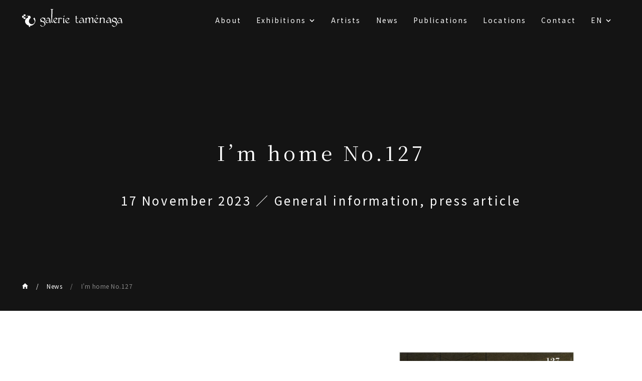

--- FILE ---
content_type: text/html; charset=UTF-8
request_url: https://www.tamenaga.com/en/press/4654/
body_size: 5353
content:
<!DOCTYPE html>
<html lang="ja-JP">

<head>
  <meta charset="utf-8">
  <meta name="viewport" content="width=device-width">
  <link rel="preconnect" href="https://fonts.googleapis.com">
  <link rel="preconnect" href="https://fonts.gstatic.com" crossorigin>
  <link href="https://fonts.googleapis.com/css2?family=Noto+Sans+JP&family=Noto+Serif+JP&display=swap" rel="stylesheet">
  <link rel="stylesheet" href="https://cdn.jsdelivr.net/npm/swiper@8/swiper-bundle.min.css" />
  <link rel="shortcut icon" href="https://www.tamenaga.com/wp-content/themes/tamenaga/images/favicon.ico">
  <meta name='robots' content='index, follow, max-image-preview:large, max-snippet:-1, max-video-preview:-1' />
<link rel="alternate" href="https://www.tamenaga.com/ja/press/4651/" hreflang="ja" />
<link rel="alternate" href="https://www.tamenaga.com/en/press/4654/" hreflang="en" />
<link rel="alternate" href="https://www.tamenaga.com/fr/press/4655/" hreflang="fr" />

	<!-- This site is optimized with the Yoast SEO plugin v26.5 - https://yoast.com/wordpress/plugins/seo/ -->
	<title>I&#039;m home No.127 | Galerie Taménaga</title>
	<link rel="canonical" href="https://www.tamenaga.com/en/press/4654/" />
	<meta property="og:locale" content="en_US" />
	<meta property="og:locale:alternate" content="ja_JP" />
	<meta property="og:locale:alternate" content="fr_FR" />
	<meta property="og:type" content="article" />
	<meta property="og:title" content="I&#039;m home No.127 | Galerie Taménaga" />
	<meta property="og:url" content="https://www.tamenaga.com/en/press/4654/" />
	<meta property="og:site_name" content="Galerie Taménaga" />
	<meta property="article:modified_time" content="2023-11-17T02:06:41+00:00" />
	<meta property="og:image" content="https://www.tamenaga.com/wp-content/uploads/2023/01/ogp.jpg" />
	<meta property="og:image:width" content="1200" />
	<meta property="og:image:height" content="630" />
	<meta property="og:image:type" content="image/jpeg" />
	<meta name="twitter:card" content="summary_large_image" />
	<script type="application/ld+json" class="yoast-schema-graph">{"@context":"https://schema.org","@graph":[{"@type":"WebPage","@id":"https://www.tamenaga.com/en/press/4654/","url":"https://www.tamenaga.com/en/press/4654/","name":"I'm home No.127 | Galerie Taménaga","isPartOf":{"@id":"https://www.tamenaga.com/en/#website"},"primaryImageOfPage":{"@id":"https://www.tamenaga.com/en/press/4654/#primaryimage"},"image":{"@id":"https://www.tamenaga.com/en/press/4654/#primaryimage"},"thumbnailUrl":"https://www.tamenaga.com/wp-content/uploads/2023/11/2024.1_Im-home_no.127_3人展-1-pdf.jpg","datePublished":"2023-11-17T02:06:35+00:00","dateModified":"2023-11-17T02:06:41+00:00","breadcrumb":{"@id":"https://www.tamenaga.com/en/press/4654/#breadcrumb"},"inLanguage":"en-US","potentialAction":[{"@type":"ReadAction","target":["https://www.tamenaga.com/en/press/4654/"]}]},{"@type":"ImageObject","inLanguage":"en-US","@id":"https://www.tamenaga.com/en/press/4654/#primaryimage","url":"https://www.tamenaga.com/wp-content/uploads/2023/11/2024.1_Im-home_no.127_3人展-1-pdf.jpg","contentUrl":"https://www.tamenaga.com/wp-content/uploads/2023/11/2024.1_Im-home_no.127_3人展-1-pdf.jpg"},{"@type":"BreadcrumbList","@id":"https://www.tamenaga.com/en/press/4654/#breadcrumb","itemListElement":[{"@type":"ListItem","position":1,"name":"Home","item":"https://www.tamenaga.com/en/"},{"@type":"ListItem","position":2,"name":"News","item":"https://www.tamenaga.com/en/press/"},{"@type":"ListItem","position":3,"name":"I&#8217;m home No.127"}]},{"@type":"WebSite","@id":"https://www.tamenaga.com/en/#website","url":"https://www.tamenaga.com/en/","name":"ギャルリーためなが","description":"Galerie Taménaga was founded in 1969 in Tokyo as the first art gallery specialising in the European masters.","publisher":{"@id":"https://www.tamenaga.com/en/#organization"},"potentialAction":[{"@type":"SearchAction","target":{"@type":"EntryPoint","urlTemplate":"https://www.tamenaga.com/en/?s={search_term_string}"},"query-input":{"@type":"PropertyValueSpecification","valueRequired":true,"valueName":"search_term_string"}}],"inLanguage":"en-US"},{"@type":"Organization","@id":"https://www.tamenaga.com/en/#organization","name":"ギャルリーためなが","url":"https://www.tamenaga.com/en/","logo":{"@type":"ImageObject","inLanguage":"en-US","@id":"https://www.tamenaga.com/en/#/schema/logo/image/","url":"https://www.tamenaga.com/wp-content/uploads/2025/11/cropped-cropped-favicon2.png","contentUrl":"https://www.tamenaga.com/wp-content/uploads/2025/11/cropped-cropped-favicon2.png","width":512,"height":512,"caption":"ギャルリーためなが"},"image":{"@id":"https://www.tamenaga.com/en/#/schema/logo/image/"}}]}</script>
	<!-- / Yoast SEO plugin. -->


<link rel='dns-prefetch' href='//www.googletagmanager.com' />
<link rel="alternate" title="oEmbed (JSON)" type="application/json+oembed" href="https://www.tamenaga.com/wp-json/oembed/1.0/embed?url=https%3A%2F%2Fwww.tamenaga.com%2Fen%2Fpress%2F4654%2F&#038;lang=en" />
<link rel="alternate" title="oEmbed (XML)" type="text/xml+oembed" href="https://www.tamenaga.com/wp-json/oembed/1.0/embed?url=https%3A%2F%2Fwww.tamenaga.com%2Fen%2Fpress%2F4654%2F&#038;format=xml&#038;lang=en" />
<style id='wp-img-auto-sizes-contain-inline-css' type='text/css'>
img:is([sizes=auto i],[sizes^="auto," i]){contain-intrinsic-size:3000px 1500px}
/*# sourceURL=wp-img-auto-sizes-contain-inline-css */
</style>
<style id='classic-theme-styles-inline-css' type='text/css'>
/*! This file is auto-generated */
.wp-block-button__link{color:#fff;background-color:#32373c;border-radius:9999px;box-shadow:none;text-decoration:none;padding:calc(.667em + 2px) calc(1.333em + 2px);font-size:1.125em}.wp-block-file__button{background:#32373c;color:#fff;text-decoration:none}
/*# sourceURL=/wp-includes/css/classic-themes.min.css */
</style>
<link rel='stylesheet' id='contact-form-7-css' href='https://www.tamenaga.com/wp-content/plugins/contact-form-7/includes/css/styles.css?ver=6.1.4' type='text/css' media='all' />
<link rel='stylesheet' id='bundle-css' href='https://www.tamenaga.com/wp-content/themes/tamenaga/bundle.css?ver=20230121083515' type='text/css' media='all' />

<!-- Google tag (gtag.js) snippet added by Site Kit -->
<!-- Google Analytics snippet added by Site Kit -->
<script type="text/javascript" src="https://www.googletagmanager.com/gtag/js?id=GT-NC68CNQQ" id="google_gtagjs-js" async></script>
<script type="text/javascript" id="google_gtagjs-js-after">
/* <![CDATA[ */
window.dataLayer = window.dataLayer || [];function gtag(){dataLayer.push(arguments);}
gtag("set","linker",{"domains":["www.tamenaga.com"]});
gtag("js", new Date());
gtag("set", "developer_id.dZTNiMT", true);
gtag("config", "GT-NC68CNQQ");
//# sourceURL=google_gtagjs-js-after
/* ]]> */
</script>
<link rel="https://api.w.org/" href="https://www.tamenaga.com/wp-json/" /><link rel="alternate" title="JSON" type="application/json" href="https://www.tamenaga.com/wp-json/wp/v2/press/4654" /><link rel='shortlink' href='https://www.tamenaga.com/?p=4654' />
<meta name="generator" content="Site Kit by Google 1.170.0" /><link rel="icon" href="https://www.tamenaga.com/wp-content/uploads/2023/01/cropped-favicon-32x32.png" sizes="32x32" />
<link rel="icon" href="https://www.tamenaga.com/wp-content/uploads/2023/01/cropped-favicon-192x192.png" sizes="192x192" />
<link rel="apple-touch-icon" href="https://www.tamenaga.com/wp-content/uploads/2023/01/cropped-favicon-180x180.png" />
<meta name="msapplication-TileImage" content="https://www.tamenaga.com/wp-content/uploads/2023/01/cropped-favicon-270x270.png" />
		<style type="text/css" id="wp-custom-css">
			.grecaptcha-badge { visibility: hidden; }		</style>
		</head>

<body class="wp-singular press-template-default single single-press postid-4654 wp-theme-tamenaga" data-device="desktop">
  
<header class='header'>
  <a hreflang="en" href="https://www.tamenaga.com/en" class="header__logo">
    <img src="https://www.tamenaga.com/wp-content/themes/tamenaga/images/logo.svg" alt="Galerie Taménaga">
  </a>

  <nav class="header__menu">
    <div class="menu-global-menu-en-container"><ul id="menu-global-menu-en" class="menu"><li id="menu-item-140" class="menu-item menu-item-type-post_type menu-item-object-page menu-item-140"><a href="https://www.tamenaga.com/en/about-en/">About</a></li>
<li id="menu-item-183" class="menu-item menu-item-type-post_type_archive menu-item-object-exhibition menu-item-has-children menu-item-183"><a href="https://www.tamenaga.com/en/exhibition/">Exhibitions</a>
<ul class="sub-menu">
	<li id="menu-item-141" class="menu-item menu-item-type-post_type_archive menu-item-object-exhibition menu-item-141"><a href="https://www.tamenaga.com/en/exhibition/">Exhibitions</a></li>
	<li id="menu-item-142" class="menu-item menu-item-type-post_type_archive menu-item-object-fair menu-item-142"><a href="https://www.tamenaga.com/en/fair/">Fairs</a></li>
</ul>
</li>
<li id="menu-item-143" class="menu-item menu-item-type-post_type_archive menu-item-object-artist menu-item-143"><a href="https://www.tamenaga.com/en/artist/">Artists</a></li>
<li id="menu-item-144" class="menu-item menu-item-type-post_type_archive menu-item-object-press menu-item-144"><a href="https://www.tamenaga.com/en/press/">News</a></li>
<li id="menu-item-145" class="menu-item menu-item-type-post_type_archive menu-item-object-publication menu-item-145"><a href="https://www.tamenaga.com/en/publication/">Publications</a></li>
<li id="menu-item-146" class="menu-item menu-item-type-post_type_archive menu-item-object-location menu-item-146"><a href="https://www.tamenaga.com/en/location/">Locations</a></li>
<li id="menu-item-147" class="menu-item menu-item-type-post_type menu-item-object-page menu-item-147"><a href="https://www.tamenaga.com/en/contact-en/">Contact</a></li>
<li id="menu-item-148" class="pll-parent-menu-item menu-item menu-item-type-custom menu-item-object-custom current-menu-parent menu-item-has-children menu-item-148"><a href="#pll_switcher">EN</a>
<ul class="sub-menu">
	<li id="menu-item-148-ja" class="lang-item lang-item-2 lang-item-ja lang-item-first menu-item menu-item-type-custom menu-item-object-custom menu-item-148-ja"><a href="https://www.tamenaga.com/ja/press/4651/" hreflang="ja" lang="ja">JP</a></li>
	<li id="menu-item-148-en" class="lang-item lang-item-5 lang-item-en current-lang menu-item menu-item-type-custom menu-item-object-custom menu-item-148-en"><a href="https://www.tamenaga.com/en/press/4654/" hreflang="en-US" lang="en-US">EN</a></li>
	<li id="menu-item-148-fr" class="lang-item lang-item-9 lang-item-fr menu-item menu-item-type-custom menu-item-object-custom menu-item-148-fr"><a href="https://www.tamenaga.com/fr/press/4655/" hreflang="fr-FR" lang="fr-FR">FR</a></li>
</ul>
</li>
</ul></div>  </nav>

  <button class="hamburgerTrigger" data-sp-only data-is-open='false'>
    <span class="hamburgerTrigger__label">MENU</span>
    <span class="hamburgerTrigger__label">CLOSE</span>
  </button>
</header>  <main class="main">
	  
<!-- Google tag (gtag.js) -->
<script async src="https://www.googletagmanager.com/gtag/js?id=AW-16615485687"></script>
<script>
  window.dataLayer = window.dataLayer || [];
  function gtag(){dataLayer.push(arguments);}
  gtag('js', new Date());

  gtag('config', 'AW-16615485687');
</script>	  
<section>
  <div class="cornerHead">
    <h1>I&#8217;m home No.127</h1>
    <div class="cornerHead__small">
      <time datetime="2023-11-17">17 November 2023</time>
      <span data-pc-only> ／ </span><br data-sp-only /> General information, press article    </div>

    <div class="breadcrumb"><a href="https://www.tamenaga.com/en"><img src="https://www.tamenaga.com/wp-content/themes/tamenaga/images/home.svg" /></a><a href="https://www.tamenaga.com/en/press/">News</a><a href="https://www.tamenaga.com/en/press/4654/">I&#8217;m home No.127</a></div>  </div>

  <div class="contents">
    <div class="aboutText">
      <div class="aboutText__image">
        <img width="844" height="1024" src="https://www.tamenaga.com/wp-content/uploads/2023/11/2024.1_Im-home_no.127_3人展-1-pdf-844x1024.jpg" class="attachment-large size-large wp-post-image" alt="" decoding="async" fetchpriority="high" />      </div>
      <div class="aboutText__content">
        <div class="contentsBody">
          
          <div class="relatedLinks">
            <div>Related artists：<br data-sp-only />            <a href="https://www.tamenaga.com/en/artist/390/">Takanori Oguiss</a>
            ,             <a href="https://www.tamenaga.com/en/artist/418/">Maurice Utrillo</a>
            ,             <a href="https://www.tamenaga.com/en/artist/427/">Maurice de Vlaminck</a>
            </div>
            <div>Related exhibitions：<br data-sp-only />            <a href="https://www.tamenaga.com/en/exhibition/4452/">UTRILLO　VLAMINCK　OGUISS</a>
            </div>
          </div>
          <!-- .relatedLinks -->

        </div>
        <!-- .contentsBody -->

        <a class="blockButton" href="https://www.tamenaga.com/wp-content/uploads/2023/11/2024.1_Im-home_no.127_3人展.pdf" target="_blank" rel="nofollow noreferrer">See documents</a>
      </div>
      <!-- .aboutText__content -->

    </div>
    <!-- .aboutText -->

    <section class="section"><div class="headline"><h2 class="headline__text">Related news</h2></div>
<div class="commonSliderList">
  <ul class="swiper-wrapper">
        <li class="pressSliderItem swiper-slide">
      <a href="https://www.tamenaga.com/en/press/7357/">
        <div class="pressSliderItem__image">
          <div class="pressSliderItem__imageInner">
            <img width="600" height="407" src="https://www.tamenaga.com/wp-content/uploads/2022/09/kyoto-600x407.jpg" class="attachment-medium size-medium wp-post-image" alt="" decoding="async" />          </div>
        </div>

        <div>

          <h3 class="pressSliderItem__title">[Kyoto] Notice of Changes to Opening Hours</h3>

          <div class="pressSliderItem__meta">
            <time datetime="2026-01-09">9 January 2026</time>
            <span data-pc-only> ／ </span><br data-sp-only /> General information          </div>
        </div>

      </a>
    </li>
        <li class="pressSliderItem swiper-slide">
      <a href="https://www.tamenaga.com/en/press/7341/">
        <div class="pressSliderItem__image">
          <div class="pressSliderItem__imageInner">
            <img width="480" height="600" src="https://www.tamenaga.com/wp-content/uploads/2025/12/表紙-480x600.jpg" class="attachment-medium size-medium wp-post-image" alt="" decoding="async" />          </div>
        </div>

        <div>

          <h3 class="pressSliderItem__title">Gekkan Bijutsu</h3>

          <div class="pressSliderItem__meta">
            <time datetime="2025-12-25">25 December 2025</time>
            <span data-pc-only> ／ </span><br data-sp-only /> General information          </div>
        </div>

      </a>
    </li>
        <li class="pressSliderItem swiper-slide">
      <a href="https://www.tamenaga.com/en/press/7313/">
        <div class="pressSliderItem__image">
          <div class="pressSliderItem__imageInner">
            <img width="457" height="600" src="https://www.tamenaga.com/wp-content/uploads/2025/10/23K51_17848-457x600.jpg" class="attachment-medium size-medium wp-post-image" alt="" decoding="async" />          </div>
        </div>

        <div>

          <h3 class="pressSliderItem__title">Extension of Exhibition Dates for [Marc Chagall] until 21 December</h3>

          <div class="pressSliderItem__meta">
            <time datetime="2025-12-01">1 December 2025</time>
            <span data-pc-only> ／ </span><br data-sp-only /> General information          </div>
        </div>

      </a>
    </li>
        <li class="pressSliderItem swiper-slide">
      <a href="https://www.tamenaga.com/en/press/7224/">
        <div class="pressSliderItem__image">
          <div class="pressSliderItem__imageInner">
            <img width="600" height="163" src="https://www.tamenaga.com/wp-content/uploads/2025/11/artnet_logo_black.png-600x163.webp" class="attachment-medium size-medium wp-post-image" alt="" decoding="async" />          </div>
        </div>

        <div>

          <h3 class="pressSliderItem__title">Artnet News</h3>

          <div class="pressSliderItem__meta">
            <time datetime="2025-11-13">13 November 2025</time>
            <span data-pc-only> ／ </span><br data-sp-only /> press article          </div>
        </div>

      </a>
    </li>
      </ul>

  <div data-pc-only>
    <div class="commonSliderList__scroll"></div>
    <div class="commonSliderList__navigation-prev"></div>
    <div class="commonSliderList__navigation-next"></div>
  </div>
</div>

</section>  </div>
</section></main>
<!-- .main -->


<footer class='footer'>
  <div class='footer__links'>

    <ul class="footer__sns">
            <li class="footer__snsItem">
        <a href=" https://www.artnet.com/galleries/galerie-tamenaga/" target="_blank" rel="nofollow noreferrer">
          <img src="https://www.tamenaga.com/wp-content/themes/tamenaga/images/icon-artnet.png" alt="artnet" />
        </a>
      </li>
      
            <li class="footer__snsItem">
        <a href="https://www.artsy.net/partner/galerie-tamenaga" target="_blank" rel="nofollow noreferrer">
          <img src="https://www.tamenaga.com/wp-content/themes/tamenaga/images/icon-artsy.svg" alt="artsy" />
        </a>
      </li>
      
            <li class="footer__snsItem">
        <a href="https://ja-jp.facebook.com/galerietamenaga/" target="_blank" rel="nofollow noreferrer">
          <img src="https://www.tamenaga.com/wp-content/themes/tamenaga/images/icon-facebook.svg" alt="facebook" />
        </a>
      </li>
      
            <li class="footer__snsItem">
        <a href="https://www.instagram.com/galerietamenaga/" target="_blank" rel="nofollow noreferrer">
          <img src="https://www.tamenaga.com/wp-content/themes/tamenaga/images/icon-instagram.svg" alt="instagram" />
        </a>
      </li>
      
            <li class="footer__snsItem">
        <a href="https://twitter.com/galerietamenaga" target="_blank" rel="nofollow noreferrer">
          <img src="https://www.tamenaga.com/wp-content/themes/tamenaga/images/icon-twitter.svg" alt="twitter" />
        </a>
      </li>
          </ul>
        <a hreflang="en"
      href="https://www.tamenaga.com/en/privacy-en/">Privacy policy</a>
      </div>

  <div class="footer__copyright">
    ©︎ 2022 Galerie Taménaga
  </div>
</footer><script type="speculationrules">
{"prefetch":[{"source":"document","where":{"and":[{"href_matches":"/*"},{"not":{"href_matches":["/wp-*.php","/wp-admin/*","/wp-content/uploads/*","/wp-content/*","/wp-content/plugins/*","/wp-content/themes/tamenaga/*","/*\\?(.+)"]}},{"not":{"selector_matches":"a[rel~=\"nofollow\"]"}},{"not":{"selector_matches":".no-prefetch, .no-prefetch a"}}]},"eagerness":"conservative"}]}
</script>
<script type="text/javascript" src="https://www.tamenaga.com/wp-includes/js/dist/hooks.min.js?ver=dd5603f07f9220ed27f1" id="wp-hooks-js"></script>
<script type="text/javascript" src="https://www.tamenaga.com/wp-includes/js/dist/i18n.min.js?ver=c26c3dc7bed366793375" id="wp-i18n-js"></script>
<script type="text/javascript" id="wp-i18n-js-after">
/* <![CDATA[ */
wp.i18n.setLocaleData( { 'text direction\u0004ltr': [ 'ltr' ] } );
//# sourceURL=wp-i18n-js-after
/* ]]> */
</script>
<script type="text/javascript" src="https://www.tamenaga.com/wp-content/plugins/contact-form-7/includes/swv/js/index.js?ver=6.1.4" id="swv-js"></script>
<script type="text/javascript" id="contact-form-7-js-before">
/* <![CDATA[ */
var wpcf7 = {
    "api": {
        "root": "https:\/\/www.tamenaga.com\/wp-json\/",
        "namespace": "contact-form-7\/v1"
    }
};
//# sourceURL=contact-form-7-js-before
/* ]]> */
</script>
<script type="text/javascript" src="https://www.tamenaga.com/wp-content/plugins/contact-form-7/includes/js/index.js?ver=6.1.4" id="contact-form-7-js"></script>
<script type="text/javascript" src="https://www.tamenaga.com/wp-content/themes/tamenaga/bundle.js?ver=20221011004114" id="bundle-js"></script>
<script type="text/javascript" src="https://www.google.com/recaptcha/api.js?render=6Lce-mMnAAAAACauxP878sRDWw0JnglLBZg166J0&amp;ver=3.0" id="google-recaptcha-js"></script>
<script type="text/javascript" src="https://www.tamenaga.com/wp-includes/js/dist/vendor/wp-polyfill.min.js?ver=3.15.0" id="wp-polyfill-js"></script>
<script type="text/javascript" id="wpcf7-recaptcha-js-before">
/* <![CDATA[ */
var wpcf7_recaptcha = {
    "sitekey": "6Lce-mMnAAAAACauxP878sRDWw0JnglLBZg166J0",
    "actions": {
        "homepage": "homepage",
        "contactform": "contactform"
    }
};
//# sourceURL=wpcf7-recaptcha-js-before
/* ]]> */
</script>
<script type="text/javascript" src="https://www.tamenaga.com/wp-content/plugins/contact-form-7/modules/recaptcha/index.js?ver=6.1.4" id="wpcf7-recaptcha-js"></script>
</body>

</html>

--- FILE ---
content_type: text/html; charset=utf-8
request_url: https://www.google.com/recaptcha/api2/anchor?ar=1&k=6Lce-mMnAAAAACauxP878sRDWw0JnglLBZg166J0&co=aHR0cHM6Ly93d3cudGFtZW5hZ2EuY29tOjQ0Mw..&hl=en&v=PoyoqOPhxBO7pBk68S4YbpHZ&size=invisible&anchor-ms=20000&execute-ms=30000&cb=z1arukbj6ymh
body_size: 48809
content:
<!DOCTYPE HTML><html dir="ltr" lang="en"><head><meta http-equiv="Content-Type" content="text/html; charset=UTF-8">
<meta http-equiv="X-UA-Compatible" content="IE=edge">
<title>reCAPTCHA</title>
<style type="text/css">
/* cyrillic-ext */
@font-face {
  font-family: 'Roboto';
  font-style: normal;
  font-weight: 400;
  font-stretch: 100%;
  src: url(//fonts.gstatic.com/s/roboto/v48/KFO7CnqEu92Fr1ME7kSn66aGLdTylUAMa3GUBHMdazTgWw.woff2) format('woff2');
  unicode-range: U+0460-052F, U+1C80-1C8A, U+20B4, U+2DE0-2DFF, U+A640-A69F, U+FE2E-FE2F;
}
/* cyrillic */
@font-face {
  font-family: 'Roboto';
  font-style: normal;
  font-weight: 400;
  font-stretch: 100%;
  src: url(//fonts.gstatic.com/s/roboto/v48/KFO7CnqEu92Fr1ME7kSn66aGLdTylUAMa3iUBHMdazTgWw.woff2) format('woff2');
  unicode-range: U+0301, U+0400-045F, U+0490-0491, U+04B0-04B1, U+2116;
}
/* greek-ext */
@font-face {
  font-family: 'Roboto';
  font-style: normal;
  font-weight: 400;
  font-stretch: 100%;
  src: url(//fonts.gstatic.com/s/roboto/v48/KFO7CnqEu92Fr1ME7kSn66aGLdTylUAMa3CUBHMdazTgWw.woff2) format('woff2');
  unicode-range: U+1F00-1FFF;
}
/* greek */
@font-face {
  font-family: 'Roboto';
  font-style: normal;
  font-weight: 400;
  font-stretch: 100%;
  src: url(//fonts.gstatic.com/s/roboto/v48/KFO7CnqEu92Fr1ME7kSn66aGLdTylUAMa3-UBHMdazTgWw.woff2) format('woff2');
  unicode-range: U+0370-0377, U+037A-037F, U+0384-038A, U+038C, U+038E-03A1, U+03A3-03FF;
}
/* math */
@font-face {
  font-family: 'Roboto';
  font-style: normal;
  font-weight: 400;
  font-stretch: 100%;
  src: url(//fonts.gstatic.com/s/roboto/v48/KFO7CnqEu92Fr1ME7kSn66aGLdTylUAMawCUBHMdazTgWw.woff2) format('woff2');
  unicode-range: U+0302-0303, U+0305, U+0307-0308, U+0310, U+0312, U+0315, U+031A, U+0326-0327, U+032C, U+032F-0330, U+0332-0333, U+0338, U+033A, U+0346, U+034D, U+0391-03A1, U+03A3-03A9, U+03B1-03C9, U+03D1, U+03D5-03D6, U+03F0-03F1, U+03F4-03F5, U+2016-2017, U+2034-2038, U+203C, U+2040, U+2043, U+2047, U+2050, U+2057, U+205F, U+2070-2071, U+2074-208E, U+2090-209C, U+20D0-20DC, U+20E1, U+20E5-20EF, U+2100-2112, U+2114-2115, U+2117-2121, U+2123-214F, U+2190, U+2192, U+2194-21AE, U+21B0-21E5, U+21F1-21F2, U+21F4-2211, U+2213-2214, U+2216-22FF, U+2308-230B, U+2310, U+2319, U+231C-2321, U+2336-237A, U+237C, U+2395, U+239B-23B7, U+23D0, U+23DC-23E1, U+2474-2475, U+25AF, U+25B3, U+25B7, U+25BD, U+25C1, U+25CA, U+25CC, U+25FB, U+266D-266F, U+27C0-27FF, U+2900-2AFF, U+2B0E-2B11, U+2B30-2B4C, U+2BFE, U+3030, U+FF5B, U+FF5D, U+1D400-1D7FF, U+1EE00-1EEFF;
}
/* symbols */
@font-face {
  font-family: 'Roboto';
  font-style: normal;
  font-weight: 400;
  font-stretch: 100%;
  src: url(//fonts.gstatic.com/s/roboto/v48/KFO7CnqEu92Fr1ME7kSn66aGLdTylUAMaxKUBHMdazTgWw.woff2) format('woff2');
  unicode-range: U+0001-000C, U+000E-001F, U+007F-009F, U+20DD-20E0, U+20E2-20E4, U+2150-218F, U+2190, U+2192, U+2194-2199, U+21AF, U+21E6-21F0, U+21F3, U+2218-2219, U+2299, U+22C4-22C6, U+2300-243F, U+2440-244A, U+2460-24FF, U+25A0-27BF, U+2800-28FF, U+2921-2922, U+2981, U+29BF, U+29EB, U+2B00-2BFF, U+4DC0-4DFF, U+FFF9-FFFB, U+10140-1018E, U+10190-1019C, U+101A0, U+101D0-101FD, U+102E0-102FB, U+10E60-10E7E, U+1D2C0-1D2D3, U+1D2E0-1D37F, U+1F000-1F0FF, U+1F100-1F1AD, U+1F1E6-1F1FF, U+1F30D-1F30F, U+1F315, U+1F31C, U+1F31E, U+1F320-1F32C, U+1F336, U+1F378, U+1F37D, U+1F382, U+1F393-1F39F, U+1F3A7-1F3A8, U+1F3AC-1F3AF, U+1F3C2, U+1F3C4-1F3C6, U+1F3CA-1F3CE, U+1F3D4-1F3E0, U+1F3ED, U+1F3F1-1F3F3, U+1F3F5-1F3F7, U+1F408, U+1F415, U+1F41F, U+1F426, U+1F43F, U+1F441-1F442, U+1F444, U+1F446-1F449, U+1F44C-1F44E, U+1F453, U+1F46A, U+1F47D, U+1F4A3, U+1F4B0, U+1F4B3, U+1F4B9, U+1F4BB, U+1F4BF, U+1F4C8-1F4CB, U+1F4D6, U+1F4DA, U+1F4DF, U+1F4E3-1F4E6, U+1F4EA-1F4ED, U+1F4F7, U+1F4F9-1F4FB, U+1F4FD-1F4FE, U+1F503, U+1F507-1F50B, U+1F50D, U+1F512-1F513, U+1F53E-1F54A, U+1F54F-1F5FA, U+1F610, U+1F650-1F67F, U+1F687, U+1F68D, U+1F691, U+1F694, U+1F698, U+1F6AD, U+1F6B2, U+1F6B9-1F6BA, U+1F6BC, U+1F6C6-1F6CF, U+1F6D3-1F6D7, U+1F6E0-1F6EA, U+1F6F0-1F6F3, U+1F6F7-1F6FC, U+1F700-1F7FF, U+1F800-1F80B, U+1F810-1F847, U+1F850-1F859, U+1F860-1F887, U+1F890-1F8AD, U+1F8B0-1F8BB, U+1F8C0-1F8C1, U+1F900-1F90B, U+1F93B, U+1F946, U+1F984, U+1F996, U+1F9E9, U+1FA00-1FA6F, U+1FA70-1FA7C, U+1FA80-1FA89, U+1FA8F-1FAC6, U+1FACE-1FADC, U+1FADF-1FAE9, U+1FAF0-1FAF8, U+1FB00-1FBFF;
}
/* vietnamese */
@font-face {
  font-family: 'Roboto';
  font-style: normal;
  font-weight: 400;
  font-stretch: 100%;
  src: url(//fonts.gstatic.com/s/roboto/v48/KFO7CnqEu92Fr1ME7kSn66aGLdTylUAMa3OUBHMdazTgWw.woff2) format('woff2');
  unicode-range: U+0102-0103, U+0110-0111, U+0128-0129, U+0168-0169, U+01A0-01A1, U+01AF-01B0, U+0300-0301, U+0303-0304, U+0308-0309, U+0323, U+0329, U+1EA0-1EF9, U+20AB;
}
/* latin-ext */
@font-face {
  font-family: 'Roboto';
  font-style: normal;
  font-weight: 400;
  font-stretch: 100%;
  src: url(//fonts.gstatic.com/s/roboto/v48/KFO7CnqEu92Fr1ME7kSn66aGLdTylUAMa3KUBHMdazTgWw.woff2) format('woff2');
  unicode-range: U+0100-02BA, U+02BD-02C5, U+02C7-02CC, U+02CE-02D7, U+02DD-02FF, U+0304, U+0308, U+0329, U+1D00-1DBF, U+1E00-1E9F, U+1EF2-1EFF, U+2020, U+20A0-20AB, U+20AD-20C0, U+2113, U+2C60-2C7F, U+A720-A7FF;
}
/* latin */
@font-face {
  font-family: 'Roboto';
  font-style: normal;
  font-weight: 400;
  font-stretch: 100%;
  src: url(//fonts.gstatic.com/s/roboto/v48/KFO7CnqEu92Fr1ME7kSn66aGLdTylUAMa3yUBHMdazQ.woff2) format('woff2');
  unicode-range: U+0000-00FF, U+0131, U+0152-0153, U+02BB-02BC, U+02C6, U+02DA, U+02DC, U+0304, U+0308, U+0329, U+2000-206F, U+20AC, U+2122, U+2191, U+2193, U+2212, U+2215, U+FEFF, U+FFFD;
}
/* cyrillic-ext */
@font-face {
  font-family: 'Roboto';
  font-style: normal;
  font-weight: 500;
  font-stretch: 100%;
  src: url(//fonts.gstatic.com/s/roboto/v48/KFO7CnqEu92Fr1ME7kSn66aGLdTylUAMa3GUBHMdazTgWw.woff2) format('woff2');
  unicode-range: U+0460-052F, U+1C80-1C8A, U+20B4, U+2DE0-2DFF, U+A640-A69F, U+FE2E-FE2F;
}
/* cyrillic */
@font-face {
  font-family: 'Roboto';
  font-style: normal;
  font-weight: 500;
  font-stretch: 100%;
  src: url(//fonts.gstatic.com/s/roboto/v48/KFO7CnqEu92Fr1ME7kSn66aGLdTylUAMa3iUBHMdazTgWw.woff2) format('woff2');
  unicode-range: U+0301, U+0400-045F, U+0490-0491, U+04B0-04B1, U+2116;
}
/* greek-ext */
@font-face {
  font-family: 'Roboto';
  font-style: normal;
  font-weight: 500;
  font-stretch: 100%;
  src: url(//fonts.gstatic.com/s/roboto/v48/KFO7CnqEu92Fr1ME7kSn66aGLdTylUAMa3CUBHMdazTgWw.woff2) format('woff2');
  unicode-range: U+1F00-1FFF;
}
/* greek */
@font-face {
  font-family: 'Roboto';
  font-style: normal;
  font-weight: 500;
  font-stretch: 100%;
  src: url(//fonts.gstatic.com/s/roboto/v48/KFO7CnqEu92Fr1ME7kSn66aGLdTylUAMa3-UBHMdazTgWw.woff2) format('woff2');
  unicode-range: U+0370-0377, U+037A-037F, U+0384-038A, U+038C, U+038E-03A1, U+03A3-03FF;
}
/* math */
@font-face {
  font-family: 'Roboto';
  font-style: normal;
  font-weight: 500;
  font-stretch: 100%;
  src: url(//fonts.gstatic.com/s/roboto/v48/KFO7CnqEu92Fr1ME7kSn66aGLdTylUAMawCUBHMdazTgWw.woff2) format('woff2');
  unicode-range: U+0302-0303, U+0305, U+0307-0308, U+0310, U+0312, U+0315, U+031A, U+0326-0327, U+032C, U+032F-0330, U+0332-0333, U+0338, U+033A, U+0346, U+034D, U+0391-03A1, U+03A3-03A9, U+03B1-03C9, U+03D1, U+03D5-03D6, U+03F0-03F1, U+03F4-03F5, U+2016-2017, U+2034-2038, U+203C, U+2040, U+2043, U+2047, U+2050, U+2057, U+205F, U+2070-2071, U+2074-208E, U+2090-209C, U+20D0-20DC, U+20E1, U+20E5-20EF, U+2100-2112, U+2114-2115, U+2117-2121, U+2123-214F, U+2190, U+2192, U+2194-21AE, U+21B0-21E5, U+21F1-21F2, U+21F4-2211, U+2213-2214, U+2216-22FF, U+2308-230B, U+2310, U+2319, U+231C-2321, U+2336-237A, U+237C, U+2395, U+239B-23B7, U+23D0, U+23DC-23E1, U+2474-2475, U+25AF, U+25B3, U+25B7, U+25BD, U+25C1, U+25CA, U+25CC, U+25FB, U+266D-266F, U+27C0-27FF, U+2900-2AFF, U+2B0E-2B11, U+2B30-2B4C, U+2BFE, U+3030, U+FF5B, U+FF5D, U+1D400-1D7FF, U+1EE00-1EEFF;
}
/* symbols */
@font-face {
  font-family: 'Roboto';
  font-style: normal;
  font-weight: 500;
  font-stretch: 100%;
  src: url(//fonts.gstatic.com/s/roboto/v48/KFO7CnqEu92Fr1ME7kSn66aGLdTylUAMaxKUBHMdazTgWw.woff2) format('woff2');
  unicode-range: U+0001-000C, U+000E-001F, U+007F-009F, U+20DD-20E0, U+20E2-20E4, U+2150-218F, U+2190, U+2192, U+2194-2199, U+21AF, U+21E6-21F0, U+21F3, U+2218-2219, U+2299, U+22C4-22C6, U+2300-243F, U+2440-244A, U+2460-24FF, U+25A0-27BF, U+2800-28FF, U+2921-2922, U+2981, U+29BF, U+29EB, U+2B00-2BFF, U+4DC0-4DFF, U+FFF9-FFFB, U+10140-1018E, U+10190-1019C, U+101A0, U+101D0-101FD, U+102E0-102FB, U+10E60-10E7E, U+1D2C0-1D2D3, U+1D2E0-1D37F, U+1F000-1F0FF, U+1F100-1F1AD, U+1F1E6-1F1FF, U+1F30D-1F30F, U+1F315, U+1F31C, U+1F31E, U+1F320-1F32C, U+1F336, U+1F378, U+1F37D, U+1F382, U+1F393-1F39F, U+1F3A7-1F3A8, U+1F3AC-1F3AF, U+1F3C2, U+1F3C4-1F3C6, U+1F3CA-1F3CE, U+1F3D4-1F3E0, U+1F3ED, U+1F3F1-1F3F3, U+1F3F5-1F3F7, U+1F408, U+1F415, U+1F41F, U+1F426, U+1F43F, U+1F441-1F442, U+1F444, U+1F446-1F449, U+1F44C-1F44E, U+1F453, U+1F46A, U+1F47D, U+1F4A3, U+1F4B0, U+1F4B3, U+1F4B9, U+1F4BB, U+1F4BF, U+1F4C8-1F4CB, U+1F4D6, U+1F4DA, U+1F4DF, U+1F4E3-1F4E6, U+1F4EA-1F4ED, U+1F4F7, U+1F4F9-1F4FB, U+1F4FD-1F4FE, U+1F503, U+1F507-1F50B, U+1F50D, U+1F512-1F513, U+1F53E-1F54A, U+1F54F-1F5FA, U+1F610, U+1F650-1F67F, U+1F687, U+1F68D, U+1F691, U+1F694, U+1F698, U+1F6AD, U+1F6B2, U+1F6B9-1F6BA, U+1F6BC, U+1F6C6-1F6CF, U+1F6D3-1F6D7, U+1F6E0-1F6EA, U+1F6F0-1F6F3, U+1F6F7-1F6FC, U+1F700-1F7FF, U+1F800-1F80B, U+1F810-1F847, U+1F850-1F859, U+1F860-1F887, U+1F890-1F8AD, U+1F8B0-1F8BB, U+1F8C0-1F8C1, U+1F900-1F90B, U+1F93B, U+1F946, U+1F984, U+1F996, U+1F9E9, U+1FA00-1FA6F, U+1FA70-1FA7C, U+1FA80-1FA89, U+1FA8F-1FAC6, U+1FACE-1FADC, U+1FADF-1FAE9, U+1FAF0-1FAF8, U+1FB00-1FBFF;
}
/* vietnamese */
@font-face {
  font-family: 'Roboto';
  font-style: normal;
  font-weight: 500;
  font-stretch: 100%;
  src: url(//fonts.gstatic.com/s/roboto/v48/KFO7CnqEu92Fr1ME7kSn66aGLdTylUAMa3OUBHMdazTgWw.woff2) format('woff2');
  unicode-range: U+0102-0103, U+0110-0111, U+0128-0129, U+0168-0169, U+01A0-01A1, U+01AF-01B0, U+0300-0301, U+0303-0304, U+0308-0309, U+0323, U+0329, U+1EA0-1EF9, U+20AB;
}
/* latin-ext */
@font-face {
  font-family: 'Roboto';
  font-style: normal;
  font-weight: 500;
  font-stretch: 100%;
  src: url(//fonts.gstatic.com/s/roboto/v48/KFO7CnqEu92Fr1ME7kSn66aGLdTylUAMa3KUBHMdazTgWw.woff2) format('woff2');
  unicode-range: U+0100-02BA, U+02BD-02C5, U+02C7-02CC, U+02CE-02D7, U+02DD-02FF, U+0304, U+0308, U+0329, U+1D00-1DBF, U+1E00-1E9F, U+1EF2-1EFF, U+2020, U+20A0-20AB, U+20AD-20C0, U+2113, U+2C60-2C7F, U+A720-A7FF;
}
/* latin */
@font-face {
  font-family: 'Roboto';
  font-style: normal;
  font-weight: 500;
  font-stretch: 100%;
  src: url(//fonts.gstatic.com/s/roboto/v48/KFO7CnqEu92Fr1ME7kSn66aGLdTylUAMa3yUBHMdazQ.woff2) format('woff2');
  unicode-range: U+0000-00FF, U+0131, U+0152-0153, U+02BB-02BC, U+02C6, U+02DA, U+02DC, U+0304, U+0308, U+0329, U+2000-206F, U+20AC, U+2122, U+2191, U+2193, U+2212, U+2215, U+FEFF, U+FFFD;
}
/* cyrillic-ext */
@font-face {
  font-family: 'Roboto';
  font-style: normal;
  font-weight: 900;
  font-stretch: 100%;
  src: url(//fonts.gstatic.com/s/roboto/v48/KFO7CnqEu92Fr1ME7kSn66aGLdTylUAMa3GUBHMdazTgWw.woff2) format('woff2');
  unicode-range: U+0460-052F, U+1C80-1C8A, U+20B4, U+2DE0-2DFF, U+A640-A69F, U+FE2E-FE2F;
}
/* cyrillic */
@font-face {
  font-family: 'Roboto';
  font-style: normal;
  font-weight: 900;
  font-stretch: 100%;
  src: url(//fonts.gstatic.com/s/roboto/v48/KFO7CnqEu92Fr1ME7kSn66aGLdTylUAMa3iUBHMdazTgWw.woff2) format('woff2');
  unicode-range: U+0301, U+0400-045F, U+0490-0491, U+04B0-04B1, U+2116;
}
/* greek-ext */
@font-face {
  font-family: 'Roboto';
  font-style: normal;
  font-weight: 900;
  font-stretch: 100%;
  src: url(//fonts.gstatic.com/s/roboto/v48/KFO7CnqEu92Fr1ME7kSn66aGLdTylUAMa3CUBHMdazTgWw.woff2) format('woff2');
  unicode-range: U+1F00-1FFF;
}
/* greek */
@font-face {
  font-family: 'Roboto';
  font-style: normal;
  font-weight: 900;
  font-stretch: 100%;
  src: url(//fonts.gstatic.com/s/roboto/v48/KFO7CnqEu92Fr1ME7kSn66aGLdTylUAMa3-UBHMdazTgWw.woff2) format('woff2');
  unicode-range: U+0370-0377, U+037A-037F, U+0384-038A, U+038C, U+038E-03A1, U+03A3-03FF;
}
/* math */
@font-face {
  font-family: 'Roboto';
  font-style: normal;
  font-weight: 900;
  font-stretch: 100%;
  src: url(//fonts.gstatic.com/s/roboto/v48/KFO7CnqEu92Fr1ME7kSn66aGLdTylUAMawCUBHMdazTgWw.woff2) format('woff2');
  unicode-range: U+0302-0303, U+0305, U+0307-0308, U+0310, U+0312, U+0315, U+031A, U+0326-0327, U+032C, U+032F-0330, U+0332-0333, U+0338, U+033A, U+0346, U+034D, U+0391-03A1, U+03A3-03A9, U+03B1-03C9, U+03D1, U+03D5-03D6, U+03F0-03F1, U+03F4-03F5, U+2016-2017, U+2034-2038, U+203C, U+2040, U+2043, U+2047, U+2050, U+2057, U+205F, U+2070-2071, U+2074-208E, U+2090-209C, U+20D0-20DC, U+20E1, U+20E5-20EF, U+2100-2112, U+2114-2115, U+2117-2121, U+2123-214F, U+2190, U+2192, U+2194-21AE, U+21B0-21E5, U+21F1-21F2, U+21F4-2211, U+2213-2214, U+2216-22FF, U+2308-230B, U+2310, U+2319, U+231C-2321, U+2336-237A, U+237C, U+2395, U+239B-23B7, U+23D0, U+23DC-23E1, U+2474-2475, U+25AF, U+25B3, U+25B7, U+25BD, U+25C1, U+25CA, U+25CC, U+25FB, U+266D-266F, U+27C0-27FF, U+2900-2AFF, U+2B0E-2B11, U+2B30-2B4C, U+2BFE, U+3030, U+FF5B, U+FF5D, U+1D400-1D7FF, U+1EE00-1EEFF;
}
/* symbols */
@font-face {
  font-family: 'Roboto';
  font-style: normal;
  font-weight: 900;
  font-stretch: 100%;
  src: url(//fonts.gstatic.com/s/roboto/v48/KFO7CnqEu92Fr1ME7kSn66aGLdTylUAMaxKUBHMdazTgWw.woff2) format('woff2');
  unicode-range: U+0001-000C, U+000E-001F, U+007F-009F, U+20DD-20E0, U+20E2-20E4, U+2150-218F, U+2190, U+2192, U+2194-2199, U+21AF, U+21E6-21F0, U+21F3, U+2218-2219, U+2299, U+22C4-22C6, U+2300-243F, U+2440-244A, U+2460-24FF, U+25A0-27BF, U+2800-28FF, U+2921-2922, U+2981, U+29BF, U+29EB, U+2B00-2BFF, U+4DC0-4DFF, U+FFF9-FFFB, U+10140-1018E, U+10190-1019C, U+101A0, U+101D0-101FD, U+102E0-102FB, U+10E60-10E7E, U+1D2C0-1D2D3, U+1D2E0-1D37F, U+1F000-1F0FF, U+1F100-1F1AD, U+1F1E6-1F1FF, U+1F30D-1F30F, U+1F315, U+1F31C, U+1F31E, U+1F320-1F32C, U+1F336, U+1F378, U+1F37D, U+1F382, U+1F393-1F39F, U+1F3A7-1F3A8, U+1F3AC-1F3AF, U+1F3C2, U+1F3C4-1F3C6, U+1F3CA-1F3CE, U+1F3D4-1F3E0, U+1F3ED, U+1F3F1-1F3F3, U+1F3F5-1F3F7, U+1F408, U+1F415, U+1F41F, U+1F426, U+1F43F, U+1F441-1F442, U+1F444, U+1F446-1F449, U+1F44C-1F44E, U+1F453, U+1F46A, U+1F47D, U+1F4A3, U+1F4B0, U+1F4B3, U+1F4B9, U+1F4BB, U+1F4BF, U+1F4C8-1F4CB, U+1F4D6, U+1F4DA, U+1F4DF, U+1F4E3-1F4E6, U+1F4EA-1F4ED, U+1F4F7, U+1F4F9-1F4FB, U+1F4FD-1F4FE, U+1F503, U+1F507-1F50B, U+1F50D, U+1F512-1F513, U+1F53E-1F54A, U+1F54F-1F5FA, U+1F610, U+1F650-1F67F, U+1F687, U+1F68D, U+1F691, U+1F694, U+1F698, U+1F6AD, U+1F6B2, U+1F6B9-1F6BA, U+1F6BC, U+1F6C6-1F6CF, U+1F6D3-1F6D7, U+1F6E0-1F6EA, U+1F6F0-1F6F3, U+1F6F7-1F6FC, U+1F700-1F7FF, U+1F800-1F80B, U+1F810-1F847, U+1F850-1F859, U+1F860-1F887, U+1F890-1F8AD, U+1F8B0-1F8BB, U+1F8C0-1F8C1, U+1F900-1F90B, U+1F93B, U+1F946, U+1F984, U+1F996, U+1F9E9, U+1FA00-1FA6F, U+1FA70-1FA7C, U+1FA80-1FA89, U+1FA8F-1FAC6, U+1FACE-1FADC, U+1FADF-1FAE9, U+1FAF0-1FAF8, U+1FB00-1FBFF;
}
/* vietnamese */
@font-face {
  font-family: 'Roboto';
  font-style: normal;
  font-weight: 900;
  font-stretch: 100%;
  src: url(//fonts.gstatic.com/s/roboto/v48/KFO7CnqEu92Fr1ME7kSn66aGLdTylUAMa3OUBHMdazTgWw.woff2) format('woff2');
  unicode-range: U+0102-0103, U+0110-0111, U+0128-0129, U+0168-0169, U+01A0-01A1, U+01AF-01B0, U+0300-0301, U+0303-0304, U+0308-0309, U+0323, U+0329, U+1EA0-1EF9, U+20AB;
}
/* latin-ext */
@font-face {
  font-family: 'Roboto';
  font-style: normal;
  font-weight: 900;
  font-stretch: 100%;
  src: url(//fonts.gstatic.com/s/roboto/v48/KFO7CnqEu92Fr1ME7kSn66aGLdTylUAMa3KUBHMdazTgWw.woff2) format('woff2');
  unicode-range: U+0100-02BA, U+02BD-02C5, U+02C7-02CC, U+02CE-02D7, U+02DD-02FF, U+0304, U+0308, U+0329, U+1D00-1DBF, U+1E00-1E9F, U+1EF2-1EFF, U+2020, U+20A0-20AB, U+20AD-20C0, U+2113, U+2C60-2C7F, U+A720-A7FF;
}
/* latin */
@font-face {
  font-family: 'Roboto';
  font-style: normal;
  font-weight: 900;
  font-stretch: 100%;
  src: url(//fonts.gstatic.com/s/roboto/v48/KFO7CnqEu92Fr1ME7kSn66aGLdTylUAMa3yUBHMdazQ.woff2) format('woff2');
  unicode-range: U+0000-00FF, U+0131, U+0152-0153, U+02BB-02BC, U+02C6, U+02DA, U+02DC, U+0304, U+0308, U+0329, U+2000-206F, U+20AC, U+2122, U+2191, U+2193, U+2212, U+2215, U+FEFF, U+FFFD;
}

</style>
<link rel="stylesheet" type="text/css" href="https://www.gstatic.com/recaptcha/releases/PoyoqOPhxBO7pBk68S4YbpHZ/styles__ltr.css">
<script nonce="RTQR-AccQn-wcI0pwBEu_g" type="text/javascript">window['__recaptcha_api'] = 'https://www.google.com/recaptcha/api2/';</script>
<script type="text/javascript" src="https://www.gstatic.com/recaptcha/releases/PoyoqOPhxBO7pBk68S4YbpHZ/recaptcha__en.js" nonce="RTQR-AccQn-wcI0pwBEu_g">
      
    </script></head>
<body><div id="rc-anchor-alert" class="rc-anchor-alert"></div>
<input type="hidden" id="recaptcha-token" value="[base64]">
<script type="text/javascript" nonce="RTQR-AccQn-wcI0pwBEu_g">
      recaptcha.anchor.Main.init("[\x22ainput\x22,[\x22bgdata\x22,\x22\x22,\[base64]/[base64]/bmV3IFpbdF0obVswXSk6Sz09Mj9uZXcgWlt0XShtWzBdLG1bMV0pOks9PTM/bmV3IFpbdF0obVswXSxtWzFdLG1bMl0pOks9PTQ/[base64]/[base64]/[base64]/[base64]/[base64]/[base64]/[base64]/[base64]/[base64]/[base64]/[base64]/[base64]/[base64]/[base64]\\u003d\\u003d\x22,\[base64]\\u003d\\u003d\x22,\x22Y8OYw6vCpBtCw68bJMKGVwlvb8Obw50dwoXDkW9+aMKVDilsw5vDvsKcwpXDq8KkwqTCmcKww70YAsKiwoNKwrzCtsKHJGsRw5DDusKdwrvCq8Kaf8KXw6UvKE5ow7gFwrpeB2xgw6wYEcKTwqsHMAPDqwpWVXbCuMK9w5bDjsOcw4JfP3LChhXCuB/DsMODIR/Cnh7Ct8KDw4VawqfDmsKKRsKXwqQFAwZFwrPDj8KJSTJ5L8O+f8OtK3fCh8OEwpFoKMOiFj0cw6rCrsOUdcODw5LCu2nCv0sjVDArWHrDisKPwq/CiF8Qb8OLAcOew4vDhsOPI8OTw6Y9LsOvwqclwo1Ewp3CvMKpL8KFwonDj8KOBsObw5/DtsOcw4fDunDDpTdqw4tKNcKPwr/CpMKRbMKGw63Du8OyHRwgw6/DiMOpF8KnQ8KKwqwDccONBMKew6hAbcKWUApBwpbCusO/FD9WHcKzwoTDmBZOWRLCrsOLF8O/[base64]/DqMKQwpXCkcOlCijCvMKDw7vDtGYFwpjCoWHDn8OLUcKHwrLCqcK6Zz/DlkPCucKyPcK2wrzCqF1Sw6LCs8Oww6NrD8KDD1/CusKaf0N7w7vCrgZIYMOwwoFWUcKOw6ZYwp0Xw5YSwoodasKvw5TCksKPwrrDr8KfME3Dk0zDjUHCpz9RwqDCgik6acKow4t6bcKEJz8pChRSBMOHwqLDmsK2w7bCj8KwWsOhBX0xAMKWeHsowr/DnsOcw7LCkMOnw7w2w4pfJsO/wofDjgnDsXcQw7Fbw71RwqvCs1UeAXVBwp5Vw43Cu8KEZXsmaMO2w6QABGB9wpVhw5UwM0k2wrfCtE/Dp3cqV8KGYD3CqsO1FHpiPnjDk8OKwqvCtBoUXsOpw4DCtzFrG0nDqzvDi28rwrJ5MsKRw7HClcKLCQcIw5LCox7CtAN0wqgLw4LCum06fhcvwpbCgMK4FcKCEjfChkTDjsKowpHDpn5LccKEdXzDrwTCqcO9woBKWD/ClsKJcxQJKxTDl8Okwrh3w4LDg8Ojw7TCvcO6wqPCuiPCox9qKlFww53CmsOXCjXDrMOEwqh9wrLDrMO9wqLCtMOxw7jCmcOhwoPCtMKPTMO5RcKZwpTCrV18w5zCtiUASMKILDkEAMOkw6V5wrxxw6PDoMOjIkJXwp8VNsOxwrR2wqPChEHCuFbDsFQ/woHCqX9Uw756KVfCg3jDk8OGFcKVawspVMK/Q8KpNmXDkD3Cn8KMUE3Du8OuwqfCoxIYA8Oec8OGw6ABUsO4w5TCgjIfw47CqMOwZ2PDnSzCpcKTw7PDuyjDs2YhesK/MA7Do1zCtMOWw4AJOsKtRSMUf8O0w7PCkyTDk8KNBcKewrDDk8Kwwo5jagfCmHTDiXE0w4hjwpzDtsK8w63DpsK4w73DpwZPQcKyYRICYGjDjFYIw4LDs37Cr0zDn8Omw7ROw7wuLMK0UcOoZsKGw5RJTCDDoMO7w614TcO+YSbCn8Kewp/DlMOwfyvCvhQuTsKbwrjCnlvCo13CrAPCgMK7bsOYw5twDcOfdS0HYMO0wqnDnMK+wrRDeUbDssOCw53Cpm7DpD3DlWURZMO2D8OywpDCvsObwp/DtA7Dj8KeQMKXAUTDuMKpwrpWRkfChB/DscKwawt4w6Nqw4RWw5BGw5TDpsOybsOKw7PDusOgdRNzwos1w6JfQ8ORAn1Hw4FQwpnCu8OGb1tbIcOVw6/ClMOJwrHDnAsnCMKZEMKCXVweWH/CpVEYw6nDi8OMwrnCn8K+w7HDmsKrw6Zvwq/DszICw7oiGzpjRMKtw63DuD7CmiTCtyhtw4DCj8OLA2TCqzxDW3HCtGnCl1IYwqFMw4jDhMKWw5/Diw7DqsKmwq3DqcKsw4VvasOZC8OFTWFOByEmA8K/wpZ4wp5hw5k/[base64]/DoMOIw6/DssOQJwQZwpLDpzfDt8KDw55pw740IMKsFsKRRsKPFSXDtkLCusOZGk5Nw7hfwp1YwqPDu0szaGEhPcOew4t7SATCr8KnC8KWN8Kfw7RBw4XDjwHCr2/CsA/DtcKgCMKAClRkBzNCJ8KpFcOwGcOmOXE6w7LCpm7DrMKIXcKNw4vCqMOjwqhpe8KswpnCmB/CpMKXwoHCsgt2wqVuw53CiMKEw5rCu0jDvhkjwpXCo8K5w58Dw4bDuj0Nw6PCnk9BJMONb8Oww5VMwqlpw4zCnMKPGRtyw45Ww6/CgWvDmhHDjXbDnCYMw6JkYMKyQXzChjRAYnImbMKmwrzDgTxFw4/DnMOlw7rCjnlkP1UYw4nDgGbCgn8PBChBYcOdwqQ3d8OMw4rDuAQEEMOFwqnCi8KANMOKG8Orwo5HY8OwE0stSMOGw6vCpMK9wq5mw6goQWjDpQfDr8KIw7HDp8OUBSRTQkoATkvDom/CohDDkwZwwo3CjkHCnhbCh8K+w79Fwp0nMTBQJcKOw7PDlkpUwozCpAxlwrfCulU2w5UUw5R3w5wowofCjsO9CsOPwpVhR35Xw43Dhl/CusKwQH9ewoXCpR82HcKDFyQ/GxJJG8O/wofDiMK0UMKtwp3CmT/[base64]/CoHTCuWMqEsKKG8KoHWbDkcK+woDDnMKFVArCp0s6W8OFD8OAw5R9w6jCuMKCM8K6wrTDjSzCpjHCm1wBeMKMfgELwozCtyxLTcO4wp/Dj17DjSVWwoctwqQxIx7CsmjDhXbDoy/Dt1LDlDPChMKvwoJCw5JgwoXChCcaw75Awr/CsyLDuMK3w4zChcOcYMOWw75BVz9hwqzCvMOYw4QXw6PCs8KOQQfDowzCsU/CiMOmNcKdw4ZxwqhFwr13w6EPw649w4PDkcKhXcO6wrPDgsKab8KWGMKidcK2BsOgw6jCp34Uw4Yewro7wqXDtkTCvB/DhCzCmzXDlC3DmS88WB8XwrjCgEzDlsO2C20vCCzDh8KebhvDrDXDlBjCgMK/w6nDnsOMJiHDgEw/wrEKw6ZUwqEkw7lqRMKOFXRAAVLCv8O6w6hhw6sjCcOOwrNmw7nDsW3CnsKjccOdw6TCn8K3TsK3wprCocOZVcOWd8KTw6/DkMOdwr0Zw5cSwqfDo3IjwpnCnAvDtcOxwqNWw4zCo8OTU3LDvMOgOhDDm1fCh8KJMA/[base64]/CjBsgfSDDr8OAPMKbwrvDlxDCq2wQXcKLw4Niw654HQYbw6rDqsK+YcO2UsKQwp5VwprDpEfDosKHIirDnybCqcOyw5lTJWvDv1YfwoYXw7RsMhnDi8O2w6lEDnXCksKPci3CmGwRwr7CqBDCgmLDjikuwoXDqTXDv0ZlIFkww5TCoy/ChcKxdDxqZMOpLUPCq8ODw7XDsCrCqcO2WmV/w65JwpV/DibCuRHDj8KWw4s5wrLDl03DtFokwqXCglceJHokw5k0wq7DgMK2w684wodqWcO+TF0zJTd+ZkHCtcKsw5o0wow9wqvDvcOoK8KITMKQGTrCrm/DscOWWSgXKEhIw5d/HVvDtMKCa8Kywq7DrFPCk8Kew4fDvsKNworDhgHChsK2YwjDicKZw7rCt8KVw5zDnMOfIyLCq2nDjMOqw4/CmsOXQsKiw5XDtUQMMRwfaMOje09aPcKsBMKzLGhpw5jCj8K4c8OeV0pjwoTDhmlTw58+KMOvwqbCvV9yw6saAcKxw73CtMODw5TCrsK0D8KEcBtECTHDhcO1w7g2wpptSVYIw6TDrCLDocKxw5/[base64]/DqMKdXSlWIcOrw70CSwk+ecOUw6LDnQfCuMOJSMObJ8OTFMOhw4dSeXosEXVobSppw7rDtFUKUShOwrwzwosTwp3CiB97QxJ2BV3CvsKQw4RVczkBMcOIwrbDvzzDscKiN2zDpA1pEzxIwpTCoA4ww5E5fELCucO5wp/CiT3CgAbCkywDw7XDgMOEw7EXw4tOOWHCiMKjw4zDscO/fsOHGMOAwq1Ow5AFbArDisKlwr7ChjQxZFXCsMKifcO3w6AFwrnCmWZ/PsOsGsKMZHzCoE0zHH7Dhm7DosO6w4YCacKyQcKgw4BkPMK7IMO4w5HCoHjCl8OAw6Urf8ObVRwYH8ODw5HCl8Ohw6jCnX0Sw45kwonCp0QzMC5Vw47CmgTDvnYOTBBbLBtfw7zDkgJlHFFcesKawrskw4zCq8KJRcOCwr8bZsKvD8OTQR10w4fDmSHDjMK/wpbCun/DjVHDihRIfzsNOAZpc8Otwr5gwowFJjwnw5LCmxN5w6LCmVphwqQRAmvDllE1w6TDlMKiw4tsTHHCtlvDhcK7OcKRwpTDuWY6HsK4woTDrcKzNkcrwo/Ci8KKTcOUwqLDriXDjUohV8KgwovDpMOse8KowpxVw4AwU3bCpsKhAhJ+BwXCjFTCjcKKw5TCnMK9w5XCn8OtdMK3woDDlDbDhQbDqVY8wpPCtsKDWcK4C8KJAkIawrUawpsmehHDgRYmw5rCgAHCoWxOwovDuwLDr3JKw4DDgSYIwq0Xwq3Cv0/Drmc3w7TCv0xVPEhOflrDsx8rIsOlVkLCisOjRsOZwqFwCcKWwpHCgMOHwrXCtxvCmW59FxQvBlEKw43DuiJtbCnCv15WwoDDiMO/w45EH8OmwovDnkUwHMKYGDXCnlnDikR3wrfCm8K6LzZbw4HCjR3DocOQecK/woEXwp0/[base64]/w5TCmw9SflVhw7xzGsKtRcKxw4bCjD3DnnbCrsOOTsKsOFlLES9Vw4PDo8OKwrHCuG1rGAzDkTJ7B8O5K0JFRTPClB/DjSBRwrEQwo5yfcKVwqQ2w5JGw649bcOpeDIAPlXDokvDszduaR5oAC/[base64]/Cs8KTcsOOPMOmeHfDpcK9aUfDmcKJPMOcaEPCg8KjbsOOw7hzWMOHw5fCmXcxwpEdZBMywqfDrkXDucKawqnDisKhSRhXw5TDpsOLwrHCgHPCpjN0wqR1D8OPacOLwoXCv8OVwqDClHXCuMOhfcKUfsKQwobDvEVKSHxUBsKRSsKpXsOzwp3DnMKOwpMcw4Mzw4/[base64]/Cv2UHL8OewqJIwpXDtF02w6HDnT/CuMKnwq0mwp3DuQ3DtH9Lw4BzCsKLw4nClGvDtMKLwqzDq8O7w48dLcOmwrUjUcKVFMKvDMKkwp3DtTBCw5JWQl1xVEQfSSDDhsKwLx/[base64]/[base64]/DjVDDtRnDq8KoFx1owqRawoxxw6HCvsOjQkk6w4jChcKBw6HDucKFwrbCjsOyO2jDgDcMMcOKwpPDih5WwpIbRkPCkAtTw4vCgMKOSjfCq8KaZMOfw7/[base64]/[base64]/[base64]/DvnbCncOIw78pA0LDmBvCgsKrw57Dg2B5c8ORw60/w6YnwrUjZV5vEh4Ww63DnzUzXMKnwoBGwoNmwojCnsKuw5PCrlUfwroOwoYfNklTwoUCwp8+wojCuApVw53CkMOlw51YecOQecOGwoIWw5/Crh/DrcOww5rDh8K8w7AtX8O4w7sDQ8KHwrDCmsKNwopmNsK8wrdqwrzCtTTCrMKYwr1MHcKfVmB4wrfCg8K9GMKbewNyRcOuw41eScK+YsKow6YLKjc3YsOkOcOJwp5hNsOKVMOrw4NFw5rDmg/DqcOGw5LCvyTDtsOyKnLCocKlT8OzMcORw6/[base64]/DmTZJfnDClB9yL8KJczbCsFnDtGbDvMKyfcOfw7zCgsOXRsO6dV3Ck8O5wrp4w4sJZcO+wp7DkDvCq8KsQiR7wrU1wo/CuifDthzCmTAswrxOGxrCjMO7wqbDhMK2UMO4wrDCqXnDnSAtPjfCjkoCU2hGwprCp8O2IsK1w7YhwqbDn0nCssKbQRjCj8O3w5PCuXwvwotYwoPCojDDq8KLwoBaw74kJl3DlzHCssOEw6Nhw5zDhMK0wqTChcOYKigCw4XDjQR/eW/CrcKiTsOgLMKLw6ROSsK+NcKzwowKKnVGEB0hwp/DomDCs2UCA8Khb1fDlMKUAm7Cq8K0GcOpw5FjRl7DmQx6aGXDoHYxwppowrTDr3dTw6caKsK6S1A2BMOSw4sQwqprWhd9I8Oxw5YsTcK9ZcKJaMO3fn3CncOQw6Fcw5DCjcOEw6PDj8OkUCzDu8KuNcOYDMKgGFvDtBrDt8Kmw7fCscO1w6NMw7/DoMOBw4XCmMO9dFRDO8KWwoNhw6XCj3J6U3vDkWgRRsOOw7zDr8OGw74cdsK9PsOzQMKYwr/[base64]/CnMK6w6HCnMOGwoXDrh/[base64]/[base64]/DnMOCYsKZezHDnA/DnERow7rChcK7w4BIKUU1I8OfFEjCrMOwwojDtn8tV8ODQC7DslhLw7zDhcKnMgXDn0oAw7zCgQbClHVmG0HCrjkqHR0vFsKSw6fDsGjDlMKcdEgEw6BFwoTCvg8uTsKNfCTDsiVfw4PDqEoGa8KRw5/Cgw5QcxPCl8OCSXMnWgPCmE4AwroRw7Avfn1gw58hPsOsKMK5NQgaFld/[base64]/[base64]/JMK7KMKxaGU8XWoTwodOwo7CocKHSSgaKsKdwpLDpsOKdsO0wp/CncKsGUPDjhl6w4tXEnBtw6BSw6bDvMKLI8KTfgIVQMK3wp5HZXRxdU3DlcOgw60aw4jDkijCnQU+UWJjwohqwoXDgMObwo0UwqXCsB7CrsOWJMOHwrDDjMK2fCbDpl/DgMOMwrcNTl0aw44Owr5uw4PCszzDrmsDJcOeXwx7wofCpD/CscOHK8KbDMOXXsKew5jCk8KMw5hrCStTw7bDqsOKw63DtMO4w6EQbsONdcO5w6olwpjDpUPDosK/w4nCiwPDi3UnbhHDicKLwo0Lw6bDgRvDkMOtX8KhLcKUw57Ds8Obw6JzwrPClhTCjMOow6bCjnfDgsOgd8OUS8O3aAfDt8KGQMK3ZTB8wpYdw73DmkLDu8Ogw4J2wqMwBntVw7HDhMO7wrzDicOZwr3CjcKgw5Jgw5tTO8OXE8KXw6/Dr8Okw6PDqsKGw5QFwqHDhXQNI052e8Oow7Fqw5fCiHnDqBzCuMO3wrjDkj7CksOvwqBQw6LDvmHDuT0UwqJIHcKgQsKmfErCt8KvwrcKPcOaej8LQcKzwr5Xw5PCn3rDrMOhw70+dAoiw4RkRGJRw6RjfMOyAXbDgsKtcUnCncKWHsKuPh/CmiTCq8Omw53Ck8K/[base64]/CqwRtdsOjdcKXE8OKOsKAYmrDnHJZw4vCmmDDmxJqQcOMw7QJwpXDu8OaesOSQV7CocO3YsOYbsK9w53DisO3KThRWMObw6nDoFXCu30GwpweRsKewo7CsMOyMysCM8O5w43DqVU8bcKvw6jCjQ3Dq8Kgw7ZTYXdvwqLDjlnCnsOmw5YCw5vDmMKSwpfDhEZ/c0bCt8KfMsKcwqLDscKDwq0PwojCssKVMXbCgMKyeAHCn8KQdTXCnDXCg8OZWgDCsj3CnMKjw4N8J8OiTsKYJMKzAB/Dj8OpScOmA8ODbMKRwojDpsKdcC53w7nCscOFLEbCrsOkAMKkJ8O9wrlkwplqUMKCw5bDicOYY8O0FTbCkFjDpcOVwp4gwrpxw6Zdw7rCsF7DkWvCrjnCsxDDs8OTTsO1w73CpMOxw7/DgcORw6vDtk8kM8O/[base64]/[base64]/MXYffEYRYMOEHlfCmnrCqTUww6NiwpTCksOtOHcvw4ZmRsKzwoLCo8ODw6/CqsOxw7zDlcOpLsOMwqlywr/ChUnDrcKtRsO6ecOdey7DmntPw5w0WsKTwq/DumVywr9cbMOlFxTDl8K3w5xBwoHCmXYiw4bCoEBYw6rDqj8vwoMBwrp5HEDDkcOAJMODwpMdwq3CvsO/wqbCrFvCnsKtZMKKwrPDucKyZcKlwq7Cl1/[base64]/[base64]/Co2ILblTChsKPw7zCkxJLw5vDhMKZd1xvw7TCtjVvwr3DpwsEw5TCscK1RsKpw6J3w5Epf8O1ExfDrcK5d8OzfyfCoVxKE054PRTDtllkA1zDrMOGK3wSw4cFwp8kBhUQJMOxwpLChFbCmMK7QiTCr8KABF46wqwZwpFEUsKabcOGw7M9wrXCtMO/w74jwqRWwp8XBD7Dg13Cp8KvDnlww5jCjB/CgcK6w4kOc8O/wpHCiiJ2QMKHfF/[base64]/USDDn1rDqnHDq8OTwrPDgTUZAwXCn24+w5nDg8K5Y2QIBU3DqEksfMKzwprCqW/[base64]/wonDsGDCocKPwrTDgsOcaMOMwpXDqUpKDcODwpnDu8KBW8O2w7vCq8O1BMKPwrUmw6N5dWkSXsOfEMKuwpp1wqQXwp9gR2hMJ3nDhxDDoMKIwqcxw61Rwp/[base64]/GcKIw4hrUcKNBAnCsXjDr141LcO4w5rDmV8XaztcwqfDn15UwrHDhHw8ZmQwcsOaQApqw6jCq3rCn8KgfMK+w7zCn31VwqlhYlU2UCPCvcOTw5JdwoDDjMODIk1IbsKHNT3CkHHDlMOVQEdMPHTCm8KmD0RoYBkNw6cRw5/DnD3CisO2HcOjImnCtcOYcQvDt8KIRThuw47Co3rDtMOYwp/[base64]/[base64]/CmsOfw7bDvcOZM0JLU8K8JSXCm8Omw5A5HsK7w4pLwpkQw57CicOCDU/CicKaagY1QcONw4ZcTHFPP3PCh1nDnV4swqJqwrgxByIHW8O2w5hQLwHCtxbDg2waw696fT7DisO1MhfCuMKLUnnDrMKiwrczVG9oaB4WXSjCjMOMw4LDpUHCv8ObU8Kcwoc6wpF1ccKVwo0nwpjChMKWNcKXw7h1wq90QcKvG8OAw5IycMOGJcOjw4oJwr8ECAo/XhQWM8Kuw5XDpiHCi2MyITrDvcOFwrLDpsOsw7TDv8K3Lz8Bw6k4C8OwVl7DjcKxwptRwofCl8OvAMOTwqHCtX5OwpnCssOHw59LHgpDwqrDqcKcUyZvH0/DlsOnw43DqDxsbsK3wrHDrMK7wr7Ct8KPbCTDuWjCrcKATcO/wrt6bXN5ZwfDoRl3wq3CjylnYsO0wrrCv8O8aD0Rwowuwq3DqwTDnTQBwrc6XsKYdBFjwpHDm1/ClD50fGjChkhvV8Kqa8OywrTDoGcIwo11QcOgw4zDjcKEBMK2wq7Dn8KGw7Fjw5EeSMKmwofDg8KbFSlRf8OZSMO6PsOhwpZ8Qnt9wq8mw7EULCEkHw7DrllJDsKBLlMmZmsNw7txAMK/[base64]/CoMKALcKyw4AAEijDkjE9cGLDmcKqw4oeSMK1bR5Ww6MIw4QPw6pKw5TCilDClcKBPVcQb8OCXcOmVsOHVlR5w7/[base64]/DtsO4QHxqwqfDhMK3MXXCv8OVw4x/[base64]/[base64]/DmcOmw6rCgHbCtMOUw4UXNjLDt8O2fDlnC8Kkw5Y6w70aHAlEwowuwrxTRyPDqQM5FsKUEcO7f8Kswq09w6giwrvDgU52a3XDk3sIw6N/CXtYb8K+wrXDtDkROQrCo0HDo8OsNcODwqPDusOQVGMbPSAJaDfDrjbCq3HDhFo9w5lkwpVqw7UFQyMgIcK1dhV6w7YcNy3CisKyBUPChMOxZcKbR8OYwpTCucKcw4sXw4lWw68CdMOoa8Kgw67DscOZwpI/BcOnw5xPwr/DgsOMF8Omwqduwp0QRlExHicjw5rCtsOwfcKUw4EAw5DDrcKaBMOhw7/Cvx/[base64]/DmsK1w5/DmsK9V1onfcOOwqRiGnxqwpXCtGYRUMOJw7HClMKnRhfDhWw+YkbDhl3DpMKJw5XDrBjCmsOYwrTDr2PCoGfDjGAtWsOKJWIwF27DjCJ/bngFwrnCk8O/FiYxTGTCtMKdw5x0CgYgARzDrsOcwoDCtcKjw7HChjPDkcOqw6/[base64]/TsO3VX/CvDnCicKkRcO1CMO/wojDs1Ubw4fDq8KzITI6w5jCoynDuHNxwqpIwrHDmTF+OxvCqTjCml5uJGfCii7DjFHClATDoREEOyZfM27Ciw8KP2Yjw7FqeMOJfHldXAfDkXB7wrF7f8OhacOUG3VoS8O9wofCokJ/[base64]/[base64]/Ck8OJwrTCnUM4wq7Du8OOAmB7w5fDgGXCjSHDrGTDt01Bwo4Gw7MBw5gHKQlbM31+OMOQBMOewr8Jw4/Ch0h2bB0Gw53DsMOca8OXRG1awrnCt8K3w4TDm8OvwqcKw6LDj8OPCsK7w6rChsOxdwMKw4zCjnDCsmDCp1PClRDCtHnCpVwZeF0GwqZ/[base64]/e8KYw5jDtF5BwrsuPsKVw718DgooUjdBWsK6TzsWbsO2woQGdCg/w7tyw7HCosKGfcKpw4jCsj7CgcOFI8Kgwq8NTsKmw6h+wroAUMOGYMOTb2DCvVfDlB/CucONe8OOwohcYcOww4tDScOHA8OXQGDDtsO/AXrCpyPDrcK5YTPCnmVAwq0BwoLCqMO5FyXCrMKow6t+w5zCn1PDshrCpcKnOS8WVMK6f8KxwqPDlcK5XcOzKBNpGy4JwpDCtErCrcO0wqvCk8OdXMK+BSDCjxtfwp7Cl8OBwo/DrsKjBgzCsHIbwrfDuMK/w4l4YD/CtDAEw4J4wpzDshV1YMOfQAnDlsOGwq1VTiJyQ8KSwpY6w7HCiMOkwrcmwr/CnSoxw6wgNsO1acOfwpRWw5vCg8KBwoLColFBJxTDg15qKMKVw57Di14OLsOJFsK0wp/CoWR9NAHDu8KgAT/DnjEZLsOGw5TDhMKCZhHDrX/CvMK5NsOsX0DDl8OtCsOqwp7DlxtOwoHCg8OFVcKOeMOBwp3CvjEPdB7Dll7ChBBww60Iw5bCo8KKNcKOZsKFwqxLJ14owoTCgsKfw5XCp8OOwq49ITpBIcOIKMOJwrpDai8nwq96w43Dl8Ojw5c8wrDDtxR6woLCkBgww4nDk8KSHiLDksO0w4JOw7/[base64]/wqvDlsK5w40/DwtVwr/DkSnCo8KUZl1OKUzCkjTDoBwJWlVrw7XDgzZtXMKnG8KqBirDkMOKw7zDvT/DjsOoNBfDisKSwqtHw4owYmZJWibCr8OXCcOeKnxfTcKgw6MWwoPCpR/DowYuwrLCt8OQBsO6DnjDlTQow4tYwqvDv8KOTUzCvHVlKsO6wq/DssKGQcObw4HCnXrDtjkUV8ORTSJOXcKTUMKpwpAZwowmwp3ChsK8w5HClHASw43CnFdpfMODwqY0K8KSJgQDfcOLw7jDr8OXw4jCoyfCp8Otw5rCplPCuGDDiDDCjMKWMhXCuCrCry/CrQRlwq8rw5JWw6DCi2A3wrvDonBvw7nDkyzCoXHDhDLDmsKUw68Pw4bDicOUHzDCjCnDuicaUWDDqsOCw6/CjsOGMsKrw4wUwoLDrD8vw53Cmnl4bMKQwprChcKlBcKpwrEwwpjDssOyR8KcwpPChzHCmMOKOHlfLgxyw5jCoxTCgMKywphUw5jCjMKFwqHCgMOrwpZvIX1jwp4jwpRLKjxbT8OxJXLCnTdJCcO4woQuwrdNwr/Co1vCqMOjMQLDr8OJwps7w60MKsKrwrzCkWYuE8Kwwo0YX1vDtVVTw4nCqWDDvsKjVsOUVsObAcKdwrQgwo3DpsOeCMOow5LCl8OJfiYSwpQVw77Dt8OHD8Ofwp1LwqPCi8KmwpsqUU/CscKbJMKuNsOzNz5Vw5ooRX8fw6nDqsKDwok6QMKYLcKJCMKBwoPCpEfCsWAgw4XDsMOrwozDqg/CkTRfw48zVkPDsy53X8KZw6tQw7nDv8KuZxQyDcOEB8OCworDmMKyw6fChMO0bQLDssOOWMKrw4LDtA7CjMKwB0Z6wqoVw7bDicK/w7ojL8KValvDoMK/[base64]/[base64]/ZiAAwpHCngLCpR/[base64]/Dt8K6G1bCtm7CqkkYK8KOwroRwoDCmWgUaUwgM1oCwoI7KFxZLsOxP3UxEmTCqMK4FsKXw5rDvMODw5fDjC0vMsKUwrLDsxBKEcO/w7F8SlnCoAdWZGhww5nDp8O0wq/DsVfDryFpFMKfeHgEwoLCqXxdwq7DgjLChV1Ow4HCgwMQLTrDniROwoTDhELCv8KrwoE+fsKVwooUKQHCug/Do0oEccKQw5ttbsKzAEszOg8lB1LCkjEYEMONTsOSwpUvdXIswrVhwofDv2cHA8OScsO3ZxfDqXJ9cMOQw73CosOMCsOXw7xbw6jDjQk0Nwg/TMO4YEfCm8OVwowNZ8OwwrlvPHk7woDDtMOqwqbCrcKZE8Kqw5t4AMObwrrDrCnDvMOcNcKtwp0dw6/DqBAdQyDCjsKzR0BKD8OuWmZUMC/CvR7Dr8OYwoDDshI1YGBsDnnDjcKHZsOzf2sDw4wWFMOZwqpLDsK7RMO1wqZmR1x3wqjCg8OnRBvCq8KDw49dwpfDoMK1w6rCoBvCo8Ofw7ZKA8K9XW/[base64]/DkG/Dv8OqNlvDh8KjQEM6UcO/[base64]/[base64]/DpRNlwrN1w5EOwoTCnS3Di8KTIlrDhTDCmx/DqzLCjmJ+wroddU3CuzrCuVQXCsKDw6fDrcOeVwPDuWh5w7vDjMO/wq5cKy3Dj8KqR8KtMcOhwqtDPBPCt8KLTDXDp8KhAXAcEcOrw6jDmR3Cv8Ktwo7CgyfCgEcZw5PDosOJbsKSw57DucO9w6/CjRjDrwALYsO+U2bDk0XDlzNaAMK7H2xew7F8SRB7YcKGwpLCmcKeIsKtworDmQccwqoZw7/CgBvDr8KZwp1OwpLCuBTDhRnCjl5Xe8OjEnXCnw3DnCHCmcOcw54Dw5rChMOgECvDhCtiw58fXsK1MhXDrREOGGzDr8KcdWpywp9zw71nwqEhwrFKccO1OsKZw4MMw5c7C8K1ecO2wrYQw5zCp1RfwplQwpDDm8Khw5/CkRc4w7PCpsO7f8OFw47Cj8Osw4InZyY1AcO1TMOAKBEvw5AZEsK0wpnDsAosBALCmsKVwp9dNMKmXmvDq8KJFm4pwrR9w5vCk2/Dkw0TACrDl8O9IMKqwpNfNjJVMzsKfcKBw7ZNYMOzCcKlVRRIw5bDu8KcwqQgMX7CrDPCksKrEBVJR8KWMSPCnXfCkXZzCxE8w7HCtcKJwo3ChDnDmMOHwpUODcKcw7/CmGjCpMKXY8Khw6wCFMK/wovDvnbDli3ClsKUwpLCqRXDsMKWYcOow6PClWlrPcK8wpU8ZMKdZ2xxT8KzwqkJwqQfw7LDnWAMwp/[base64]/w7XDhFXCnX7Dly0QCsK8wq1kw5oSw45EX8ONX8K6w4vDjsO2WjDCll/DjcO4w6PCrCXCrcKRwqpgwoFMwoouwoNAU8OeA3fCkcKsSE9TCsKew6hYPlo/[base64]/DjcKJw5zDnMKHw4Uywr/Dhg3Ds2s+wrnDszLCnsOiHBpnehDDulHCgkgCG1Vlw5jDnMKjwoHDq8KbAMO3GBwEw5Z/w4Bgw6nDqsKbw6NTSsOYTwxmLcODw5psw5UtbFgrw5s1C8Odw7AOw6PCs8Kkw59owp/Ct8K+OcOKEsKAGMKDwojDq8KLwqUHR08mcRMHCsOAw4PDtcKdwoHCpsOuw6Z2wrcOaGcAcWjCtydkwpk/[base64]/[base64]/[base64]/S0dXw5xswpDCgcKkwqTCjSTDsMKow4LDtXVtw5BHw5VSwpfDiWDDo8KCw6fChMOCw4nCkyQXaMKKV8K/[base64]/Cp8OQTRZQw5FPQMKPw4IRwot7cEI4w6zDuS7CohjDl8O+QcOsOU3ChwdmXMOdw5HDqMOmw7HCnhNUNwvDgm7Ci8O+wo/[base64]/[base64]/ClsK9wpjCgnXDoFrDgMKaMsOBAhN9asKIw5vDrsODwoJowpzDicOEVMO/wq1Ww5MQXRvDq8KSwosdey4wwpRmGEXCviTCjFrCuFNVwqcgXMKnwovDhDhww71CZnbDjx7CucKuRFdLw74JQcKZwoItUsKMw40cAEzCvkjCvy98wrPDlsKfw6g5w6lgJx7Dq8O4w5/DqFMAwoHCjAfDvcO1Jmdww7ZZCsOyw5ZdC8OgacKGHMKDwq/[base64]/Dm3dnw416wpbDvXcHw7M4WGkabULCqxMbGsKuOcK/w6oqaMOlw7zCh8O7woUoJjnCpsKIw6fDnMK3RcKgPSVIC0A5woIWw78Rw4V9wo/CmwfCqsK0w7IowothA8OILBDCsTAPwqfCjMOnwrHCuRHCnR80LcK5cMKuD8OPT8KdOGHCgjkDAhMeYGTDnDdrwo/[base64]/ChMKjw5PDmU12GSxfw5rCmsOPw6Z+wpPDuwnDsg5Hwq/DvAFMw6sTQDQ7aFrCjsK0wozCtMKxw6YUQQTCgR59wo1HH8KSUsKbwpfCqQQNLD3Cm3vDskEZw787w5LDtSYmeWVeaMOUw5paw6smwq0JwqXCoz/[base64]/[base64]/[base64]/[base64]/DsMOIwqgGwonDiGDDtWbCr8KiT8KxZxIMG8OTwqonw6/DvDjDpMK2dcOZWErDv8KmdsOnw58IRCM7A2pmAsOvI2bCvMOrVMO5w7rDlsO6SsOBwqduw5XCm8K9w6Vnw54JPMKoDyhBwrJyWsKtw7h9wp0RwrfDh8KRwrfCiSjCsMO4SsKEHFt6U2BMX8KLYcOQw5B/[base64]/wqVBf8KrSxbCnCzDqEE4FD4+YMKxwpFNesO3wpFKwrRnw5XCtFF7wq5MQQHDocOXcsKULETDpRwQAxXDvU/CpsK/ScOXKGUTaV3CpsOjwp3DoTDCgRUwwqTCpn/CkcKXwrbDtsOWD8OEw6fDjMKqQCoVPsKvw7rDgkI2w5fDqlzDi8KRLFzDjXFcTUcQw7TCthHCoMKAwp7DskJZwpA7w7Ndwq14WBjDli/Dr8KIw4TCscKNRMK/XkhaZXLDqsKjHDHDj0gNwpnCiFRPw5oZQ0IidCVKwqLChsOQJk8Ew4/CkVtiw60ZwpTCsMOgJnHCisKXw4DCi1DDvEZdw7PCocOAOsKbwqfDjsOSw7p/w4FJF8OtVsKLPcOlw5jChsKlw7zCmlHCjyzCr8KpYMK5wq3CscKBZsK/wpE9EGHDhRHDtDZMwq/Do0xkwrLDtcOZGsONeMOQaTjDr2nCnMOJD8OPw4tTw5DCssKJwqbDpg06NMKRD0DCp0jCjlLCplvDpW0JwrQePcKZwo/DnMKUwopuZG/Cmw9FKX7Du8O4YcK+WDVcw7M0WMOCV8KTwpPCjMOZLxDDksKLwo7DtTZDwrPCuMOcMMOAU8OeMA/[base64]/[base64]/w4g5DsObw4REZgXCtcK1WwMTw7bDuMKfw5PDpMOiwojDtk7DuDDCvVfDu0TCl8KxcjrDuA\\u003d\\u003d\x22],null,[\x22conf\x22,null,\x226Lce-mMnAAAAACauxP878sRDWw0JnglLBZg166J0\x22,0,null,null,null,1,[21,125,63,73,95,87,41,43,42,83,102,105,109,121],[1017145,681],0,null,null,null,null,0,null,0,null,700,1,null,0,\[base64]/76lBhn6iwkZoQoZnOKMAhk\\u003d\x22,0,0,null,null,1,null,0,0,null,null,null,0],\x22https://www.tamenaga.com:443\x22,null,[3,1,1],null,null,null,1,3600,[\x22https://www.google.com/intl/en/policies/privacy/\x22,\x22https://www.google.com/intl/en/policies/terms/\x22],\x22hwEyZoQNJqANhOyfzg5K7fd4HLIl7S2r+NflJ92cIf4\\u003d\x22,1,0,null,1,1768787568251,0,0,[112,79,209,22],null,[188,162,214,11,180],\x22RC-GsL9Vm1ThiNNCA\x22,null,null,null,null,null,\x220dAFcWeA7fo_vpuyCnKPy0HGfofZ7r2i5BuVb1Q-wttEP7CV7oq5TweUc55lk_DOLu8S8wAA-KcvzEghYP8VOSh7b6LsfNUWqQUQ\x22,1768870368304]");
    </script></body></html>

--- FILE ---
content_type: image/svg+xml
request_url: https://www.tamenaga.com/wp-content/themes/tamenaga/images/home.svg
body_size: 216
content:
<svg
  xmlns="http://www.w3.org/2000/svg"
  width="12"
  height="11.077"
  viewBox="0 0 12 11.077"
>
  <path
    id="Icon_ionic-md-home"
    data-name="Icon ionic-md-home"
    d="M7.99,15.577V11.885H10.76v3.692h2.815V10.038h1.8l-6-5.538-6,5.538h1.8v5.538Z"
    transform="translate(-3.375 -4.5)"
    fill="#fff"
  />
</svg>
